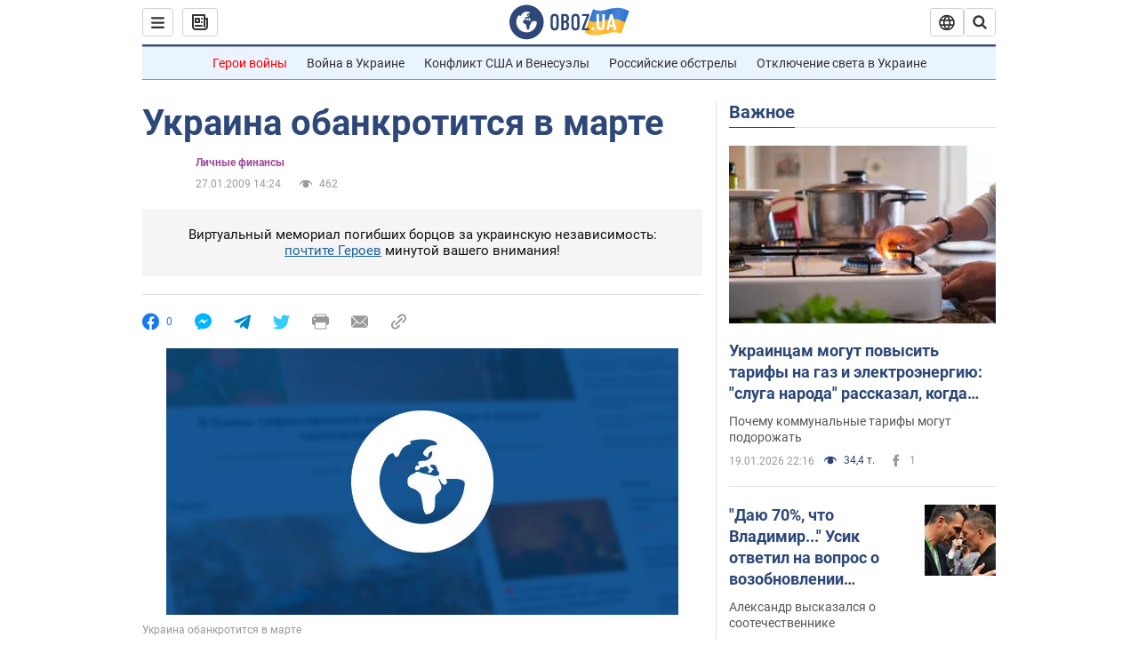

--- FILE ---
content_type: application/x-javascript; charset=utf-8
request_url: https://servicer.idealmedia.io/1418748/1?nocmp=1&sessionId=696f1e54-00b7a&sessionPage=1&sessionNumberWeek=1&sessionNumber=1&scale_metric_1=64.00&scale_metric_2=256.00&scale_metric_3=100.00&cbuster=1768889940621526431533&pvid=51cdb43f-11c8-4a2e-a656-d6d17721524a&implVersion=11&lct=1763555100&mp4=1&ap=1&consentStrLen=0&wlid=9a311be5-8395-41e8-9781-4cf2ae01ad7a&uniqId=03c2c&niet=4g&nisd=false&evt=%5B%7B%22event%22%3A1%2C%22methods%22%3A%5B1%2C2%5D%7D%2C%7B%22event%22%3A2%2C%22methods%22%3A%5B1%2C2%5D%7D%5D&pv=5&jsv=es6&dpr=1&hashCommit=cbd500eb&apt=2009-01-27T14%3A24%3A06&tfre=3722&w=0&h=1&tl=150&tlp=1&sz=0x1&szp=1&szl=1&cxurl=https%3A%2F%2Ffinance.obozrevatel.com%2Ffea%2Fukraina-obankrotitsya-v-marte.htm&ref=&lu=https%3A%2F%2Ffinance.obozrevatel.com%2Ffea%2Fukraina-obankrotitsya-v-marte.htm
body_size: 826
content:
var _mgq=_mgq||[];
_mgq.push(["IdealmediaLoadGoods1418748_03c2c",[
["champion.com.ua","11962959","1","Мудрик отримав вердикт щодо свого майбутнього у Челсі","Лондонське Челсі може достроково припинити співпрацю із українським вінгером Михайлом Мудриком","0","","","","CK4bgk8Ct-mwD2m6-0CfO_v1FyohNNJlvjaH9k9HCWNKLdfngGlto9qxGjRgYmxhJP9NESf5a0MfIieRFDqB_Kldt0JdlZKDYLbkLtP-Q-VuzcknaQBFce7TQCj_FS1h",{"i":"https://s-img.idealmedia.io/n/11962959/45x45/423x0x1074x1074/aHR0cDovL2ltZ2hvc3RzLmNvbS90LzY4NzA0MS9jMTkwYjBjYTAwNjJmMWZkYTU4NmVkYTUwMzcxOWNkMC5qcGVn.webp?v=1768889940-hWXXq5-9pGYJmZXGbcpl4SmE_r1BS_dMSP2JIrAKWBI","l":"https://clck.idealmedia.io/pnews/11962959/i/1298901/pp/1/1?h=CK4bgk8Ct-mwD2m6-0CfO_v1FyohNNJlvjaH9k9HCWNKLdfngGlto9qxGjRgYmxhJP9NESf5a0MfIieRFDqB_Kldt0JdlZKDYLbkLtP-Q-VuzcknaQBFce7TQCj_FS1h&utm_campaign=obozrevatel.com&utm_source=obozrevatel.com&utm_medium=referral&rid=e91b7dee-f5c7-11f0-baff-d404e6f97680&tt=Direct&att=3&afrd=296&iv=11&ct=1&gdprApplies=0&muid=q0j0mkJ7Uhjm&st=-300&mp4=1&h2=RGCnD2pppFaSHdacZpvmnoTb7XFiyzmF87A5iRFByjtRGCPw-Jj4BtYdULfjGweqJaGSQGEi6nxpFvL8b2o0UA**","adc":[],"sdl":0,"dl":"","category":"Спорт","dbbr":0,"bbrt":0,"type":"e","media-type":"static","clicktrackers":[],"cta":"Читати далі","cdt":"","tri":"e91c1223-f5c7-11f0-baff-d404e6f97680","crid":"11962959"}],],
{"awc":{},"dt":"desktop","ts":"","tt":"Direct","isBot":1,"h2":"RGCnD2pppFaSHdacZpvmnoTb7XFiyzmF87A5iRFByjtRGCPw-Jj4BtYdULfjGweqJaGSQGEi6nxpFvL8b2o0UA**","ats":0,"rid":"e91b7dee-f5c7-11f0-baff-d404e6f97680","pvid":"51cdb43f-11c8-4a2e-a656-d6d17721524a","iv":11,"brid":32,"muidn":"q0j0mkJ7Uhjm","dnt":2,"cv":2,"afrd":296,"consent":true,"adv_src_id":39175}]);
_mgqp();
